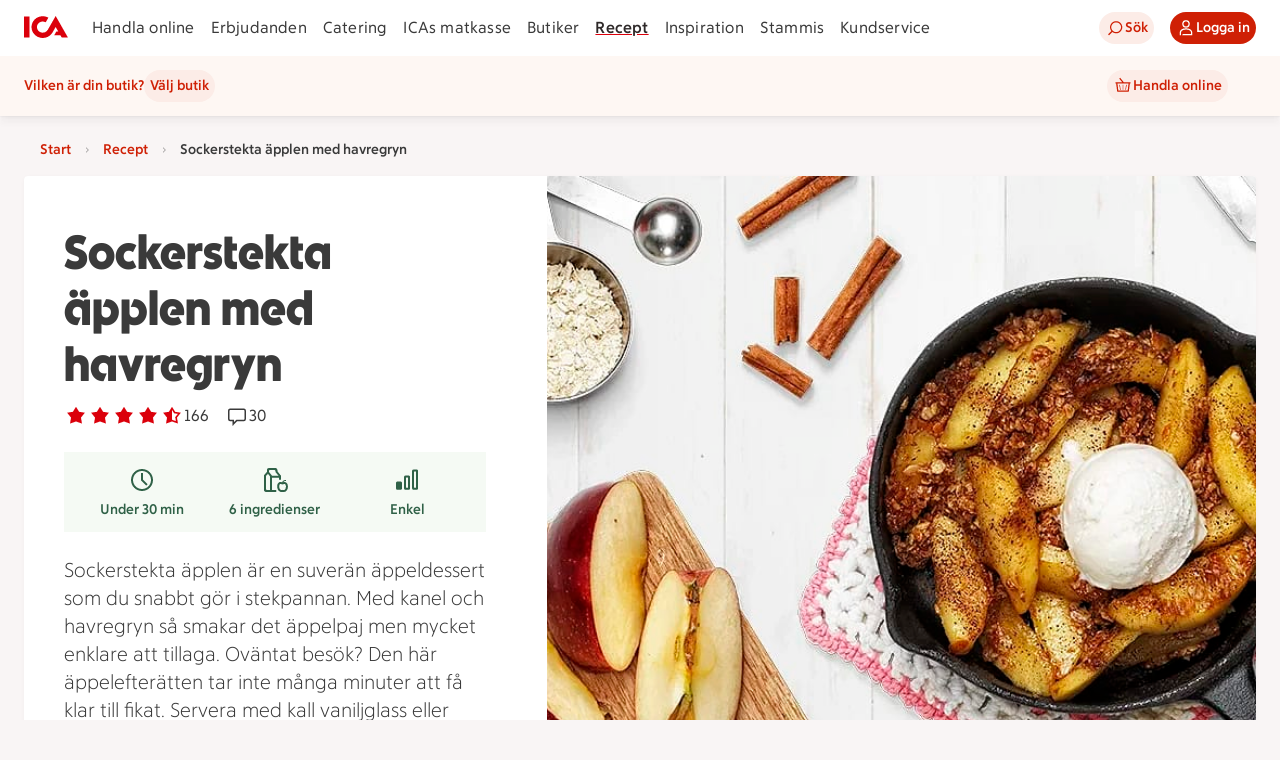

--- FILE ---
content_type: text/javascript
request_url: https://assets.icanet.se/raw/upload/v1/customer-solutions-apps/recipe-page-vue3/assets/ShoppingListModalWrapper.vue_vue_type_script_lang-aMEE51W_.js
body_size: 3964
content:
import{N as G,b8 as W,f as x,D as J,m as z,b9 as X,k as Y,w as H,r as R,s as E,t as B,x as Z,i as ee,a3 as D,W as T,ba as te,$ as P,a1 as ie,at as se,z as ne}from"./index-D8wYXAHT.js";import{z as N,d as M,F as b,K as f,B as l,A as h,C as m,D as v,W as g,J as p,M as ae,Q as oe,a6 as F,a7 as O,E as de,P as u,Y as le,R as re,al as ce,G as pe,_ as A,r as _,X as q,n as he,I as L,U,S as V,L as ue}from"./vue.runtime-BqfVnq8e.js";import{_ as K}from"./links-CgRsHBTM.js";const ge={key:0,class:"ids-modal-dialog__description"},ze=N({__name:"IdsDialog",props:{title:{default:"Titel"},description:{default:""},confirmText:{default:"Ok"},declineText:{default:"Avbryt"},useInert:{type:Boolean,default:!0},active:{type:Boolean,default:!1},titleTextElement:{default:"h2"}},emits:["update:active","update:confirm","update:decline","update:enter","update:leave"],setup(e,{emit:t}){const{currentSizeLte:i}=G(),a=t,o=d=>{a("update:active",d)},s=M(()=>i("mobile")?"bottom":"none");return(d,n)=>(l(),b(W,{active:e.active,placement:s.value,closeable:!1,useInert:e.useInert,class:"ids-modal-dialog",swipeToDismiss:!1,"aria-labelledby":"modal-title","onUpdate:active":o,"onUpdate:enter":n[2]||(n[2]=()=>d.$emit("update:enter")),"onUpdate:leave":n[3]||(n[3]=()=>d.$emit("update:leave"))},{header:f(()=>[e.title?(l(),b(ae(e.titleTextElement),{key:0,id:"modal-title",class:"ids-modal-dialog__title"},{default:f(()=>[oe(v(e.title),1)]),_:1})):m("",!0)]),footer:f(()=>[g(p(x),{variant:"secondary",text:e.declineText,block:"",onClick:n[0]||(n[0]=k=>a("update:decline",!0))},null,8,["text"]),g(p(x),{variant:"primary",text:e.confirmText,block:"",onClick:n[1]||(n[1]=k=>a("update:confirm",!0))},null,8,["text"])]),default:f(()=>[e.description?(l(),h("div",ge,v(e.description),1)):m("",!0)]),_:1},8,["active","placement","useInert"]))}}),me=["for"],fe=["id"],ve={class:"idsswitch__switch"},ke=["id"],be=["id","aria-controls","aria-describedby","aria-disabled"],Se=N({__name:"IdsSwitch",props:F({label:{},labelPosition:{default:"trailing"},isChecked:{type:Boolean},isDisabled:{type:Boolean,default:!1},describedbyId:{},controls:{},isExpanded:{type:Boolean}},{isChecked:{type:Boolean,required:!0},isCheckedModifiers:{}}),emits:["update:isChecked"],setup(e){const t=e,i=O(e,"isChecked"),a=re(),o=s=>{try{if(t.isDisabled){s.stopPropagation(),s.preventDefault();return}}catch(d){console.error("Error in ButtonElement onClick!",d)}};return(s,d)=>(l(),h("div",{class:de(["idsswitch",{"idsswitch--checked":i.value,"idsswitch--disabled":t.isDisabled}])},[u("label",{class:"idsswitch__container",for:`idsswitch-input-${p(a)}`,onClickCapture:o},[t.labelPosition==="leading"?(l(),h("span",{key:0,id:`idsswitch-label-${p(a)}`,class:"idsswitch__label idsswitch__label--left"},v(t.label),9,fe)):m("",!0),u("span",ve,[i.value?(l(),b(p(J),{key:0,class:"idsswitch__check","aria-hidden":"true"})):m("",!0)]),t.labelPosition==="trailing"?(l(),h("span",{key:1,id:`idsswitch-label-${p(a)}`,class:"idsswitch__label"},v(t.label),9,ke)):m("",!0)],40,me),le(u("input",pe({id:`idsswitch-input-${p(a)}`,"onUpdate:modelValue":d[0]||(d[0]=n=>i.value=n),class:"idsswitch__input",type:"checkbox","aria-controls":e.controls},t.isExpanded?{"aria-expanded":e.isExpanded}:{},{"aria-describedby":e.describedbyId,"aria-disabled":t.isDisabled?"true":void 0,onClickCapture:o}),null,16,be),[[ce,i.value]])],2))}}),_e=A(Se,[["__scopeId","data-v-363f779c"]]),Le={key:0,class:"create-folder__shared"},ye={class:"create-folder-modal__button-container"},Re=N({__name:"IdsCreateFolderModal",props:F({folderId:{},recipeId:{},showErrorMessage:{type:Boolean},sharedEnabled:{type:Boolean}},{active:{type:Boolean,default:!1},activeModifiers:{}}),emits:F(["save-new-collection","toggle-share"],["update:active"]),setup(e,{emit:t}){const i=O(e,"active"),a=t,o=_(""),s=_(!1),d=_(!0),n=_(!1),k=M(()=>/^\s*$/.test(o.value)),w=M(()=>k.value&&n.value?"Du måste fylla i ett namn för att kunna skapa en receptsamling.":""),r=_(null),y=async()=>{var c;if(!o.value.trim()){await he(),(c=r.value)==null||c.focus(),n.value=!0;return}C()},C=()=>{k.value?n.value=!0:(n.value=!1,s.value=!0,a("save-new-collection",o.value,d.value),i.value=!1,s.value=!1,o.value="")},I=c=>{d.value=c!=null?c:!1},Q=c=>!/^\s*$/.test(c),j=c=>{(c==null?void 0:c.key)==="Enter"&&o.value&&C()};return(c,S)=>(l(),b(p(z),{active:i.value,"onUpdate:active":S[1]||(S[1]=$=>i.value=$),class:"create-folder-modal",title:"Skapa ny receptsamling",size:"md",autoFocusRef:r.value},{default:f(()=>[u("form",{novalidate:"",onSubmit:q(y,["prevent"])},[g(p(X),{id:"create-folder-input",ref_key:"createFolderInput",ref:r,modelValue:o.value,"onUpdate:modelValue":S[0]||(S[0]=$=>o.value=$),class:"create-folder-modal__input","aria-label":"Namn på receptsamlingen",label:"Namn på receptsamlingen",required:!0,validationTrigger:"input",name:"createFolder",maxLength:50,showCount:!0,validationDelay:0,disabled:s.value,customValidateFunc:Q,externalError:w.value,invalid:n.value,onKeyup:j},null,8,["modelValue","disabled","externalError","invalid"]),e.sharedEnabled?(l(),h("div",Le,[g(p(_e),{isChecked:d.value,label:"Dela inom stammiskontot",labelPosition:"leading","onUpdate:isChecked":I},null,8,["isChecked"]),S[2]||(S[2]=u("p",{class:"create-folder__share-text"}," Samlingen syns för de som du delar Stammiskonto med. ",-1))])):m("",!0),e.showErrorMessage?(l(),b(p(Y),{key:1,intent:"error",message:"Just nu går det inte att skapa foldrar. Försök igen senare.",isActive:!0,isCloseable:!1,class:"create-folder-modal__error-notification"})):m("",!0),u("div",ye,[g(p(x),{size:"lg",variant:"primary",icon:p(H),text:"Skapa ny receptsamling",type:"submit",class:"create-folder-modal__button",disabled:s.value},null,8,["icon","disabled"])])],32)]),_:1},8,["active","autoFocusRef"]))}}),Ce={name:"ShoppingListIngredient",components:{IdsCheckbox:K},props:{groupIndex:{type:Number,default:null},ingredient:{type:Object,default:()=>({})},ingredientIndex:{type:Number,default:null},checked:{type:Boolean,default:!1},defaultPortions:{type:String,default:"4"}},emits:["add-to-shopping-list","remove-from-shopping-list"],data(){return{isChecked:!0}},computed:{...B(E,{portions:e=>e.currentRecipePortions})},watch:{checked(e){e!==this.isChecked&&this.setChecked(e)}},methods:{...R(E,{setPortions:"setPortions"}),setChecked(e){this.isChecked=e,this.emitChanges()},toggleCheckbox(){this.isChecked=!this.isChecked,this.emitChanges()},emitChanges(){this.isChecked?this.$emit("add-to-shopping-list",this.ingredient,this.groupIndex):this.$emit("remove-from-shopping-list",this.ingredient.ingredientId,this.groupIndex)},calculatedQuantity(e){return Z(e,this.portions,this.defaultPortions)}}},Ie={class:"ingredient__text"},xe={key:0,class:"ingredient__qty"},we={class:"ingredient__ingr"};function $e(e,t,i,a,o,s){const d=L("IdsCheckbox");return l(),b(d,{id:`step-checkbox_nr-${i.groupIndex}-${i.ingredientIndex}`,checked:o.isChecked,"aria-label":`Klicka här för att välja ${s.calculatedQuantity(i.ingredient)} ${i.ingredient.unit} ${i.ingredient.ingredient}`,"onUpdate:checked":t[0]||(t[0]=n=>s.toggleCheckbox())},{default:f(()=>[u("div",Ie,[i.ingredient.quantity&&i.ingredient.quantity>0?(l(),h("span",xe,v(s.calculatedQuantity(i.ingredient))+" "+v(i.ingredient.unit),1)):m("",!0),u("span",we,v(i.ingredient.ingredient),1)])]),_:1},8,["id","checked","aria-label"])}const Te=A(Ce,[["render",$e],["__scopeId","data-v-94d90bc4"]]),Ee={name:"ShoppingListModalIngredients",components:{ShoppingListIngredient:Te,IdsButton:x,Checkbox:K,IdsModal:z},props:{recipe:{type:Object,default:()=>({})},active:{type:Boolean,default:!1}},emits:["save-to-shopping-list","update:active"],data(){return{ingredientsShoppingList:[],isCheckboxesChecked:!0}},computed:{IdsIconShopShoppingList:()=>ee,shoppingListIsEmpty(){return this.ingredientsShoppingList.every(t=>t.ingredients.length===0)}},watch:{active(e){e===!0&&this.autoFillShoppingList()}},mounted(){this.active&&this.autoFillShoppingList()},methods:{autoFillShoppingList(){this.ingredientsShoppingList=this.recipe.ingredientGroups.map(e=>({ingredients:this.isCheckboxesChecked?Array.isArray(e.ingredients)?[...e.ingredients]:[]:[]}))},saveToList(){this.$emit("save-to-shopping-list",this.ingredientsShoppingList),this.closeModal()},addToShoppingList(e,t){this.ingredientsShoppingList[t].ingredients.push(e)},removeFromShoppingList(e,t){this.ingredientsShoppingList[t].ingredients=this.ingredientsShoppingList[t].ingredients.filter(i=>i.ingredientId!==e)},toggleCheckAll(){this.isCheckboxesChecked=!this.isCheckboxesChecked},closeModal(){this.$emit("update:active",!1)}}},Be={class:"check-all-container"},Me={class:"shoppinglist-ingredients-container"},Fe={key:0,class:"shoppinglist-ingredients__heading"},Ne={class:"recipe-modal__button-container"};function Ae(e,t,i,a,o,s){const d=L("Checkbox"),n=L("ShoppingListIngredient"),k=L("IdsButton"),w=L("IdsModal");return l(),b(w,{active:i.active,size:"md",class:"new-shopping-list__modal",title:"Lägg till ingredienser i inköpslista","onUpdate:active":t[4]||(t[4]=r=>e.$emit("update:active",r))},{footer:f(()=>[u("div",Ne,[g(k,{text:"Välj inköpslista",size:"md",icon:s.IdsIconShopShoppingList,disabled:s.shoppingListIsEmpty,onClick:t[1]||(t[1]=r=>s.saveToList()),onKeydown:t[2]||(t[2]=ue(q(r=>s.saveToList(),["prevent"]),["enter"]))},null,8,["icon","disabled"]),g(k,{class:"recipe-modal__modal-button--cancel",text:"Avbryt",size:"md",variant:"secondary",onClick:t[3]||(t[3]=r=>e.$emit("update:active",!1))})])]),default:f(()=>[u("div",Be,[g(d,{id:"check-all",checked:o.isCheckboxesChecked,"aria-label":"Klicka här för att markera alla ingredienser",label:`Markera alla (${i.recipe.numberOfIngredients})`,"onUpdate:checked":t[0]||(t[0]=r=>s.toggleCheckAll())},null,8,["checked","label"])]),u("div",Me,[(l(!0),h(V,null,U(i.recipe.ingredientGroups,(r,y)=>(l(),h("div",{key:`${y}-ingredient-key`,class:"shoppinglist-ingredients"},[r.groupName?(l(),h("h3",Fe,v(r.groupName),1)):m("",!0),(l(!0),h(V,null,U(r.ingredients,(C,I)=>(l(),h("div",{key:I,class:"shoppinglist-ingredients__list"},[g(n,{"group-index":y,ingredient:C,"default-portions":i.recipe.defaultPortions,"ingredient-index":I,checked:o.isCheckboxesChecked,onAddToShoppingList:s.addToShoppingList,onRemoveFromShoppingList:s.removeFromShoppingList},null,8,["group-index","ingredient","default-portions","ingredient-index","checked","onAddToShoppingList","onRemoveFromShoppingList"])]))),128))]))),128))])]),_:1},8,["active"])}const De=A(Ee,[["render",Ae]]),Oe={name:"ShoppingListModalWrapper",components:{ShoppingListModalIngredients:De,IdsShoppingListModal:te},props:{recipe:{type:Object,default:()=>({})},modalOpen:{type:Boolean,default:!1}},emits:["update:active"],data(){return{pickShoppingListView:!1,addedShoppingListItems:0,chosenShoppingListItems:[],isLoading:!1,loadingError:!1,lastUsedShoppingListId:0,chosenShoppingListName:""}},computed:{...T(ne),...T(se),...T(ie),...B(E,{portions:e=>e.currentRecipePortions}),...B(D,{shoppingLists:e=>e.getShoppingLists})},watch:{modalOpen(e){e===!0&&this.fetchShoppingLists()}},methods:{...R(D,{getAllShoppinglists:"getAllShoppinglists",saveToShoppinglist:"saveToShoppinglist"}),fetchShoppingLists(){this.isLoading=!0,this.getAllShoppinglists().then(()=>{this.isLoading=!1}).catch(()=>{this.feedbackStore.setGetShoppingListErrorFeedback(!1),this.loadingError=!0,this.isLoading=!1})},updateShoppinglistItems(e){this.addedShoppingListItems=e.reduce((t,i)=>t+i.ingredients.length,0),this.pickShoppingListView=!0,this.chosenShoppingListItems=e},saveToList(e,t,i){this.isLoading=!0,this.chosenShoppingListName=t,this.saveToShoppinglist({listId:e,shoppingListId:i,shoppingListName:this.chosenShoppingListName,portions:this.portions,ingredientGroups:this.chosenShoppingListItems}).then(a=>{if(!a.data||a.errorStatus)throw new Error("saveToList failed");this.lastUsedShoppingListId=a.data?a.data.shoppingListId:null,this.feedbackStore.setSaveShoppingListFeedback(!0,this.lastUsedShoppingListId,this.chosenShoppingListName),e===0&&this.createShoppingListTracking(!0,a.data.shoppingListId),this.addToShoppingListTracking(!0,a.data.shoppingListId,i)}).catch(()=>{this.feedbackStore.setSaveShoppingListFeedback(!1,this.lastUsedShoppingListId,this.chosenShoppingListName),e===0&&this.createShoppingListTracking(!1,null),this.addToShoppingListTracking(!1,null,i)}).finally(()=>{this.isLoading=!1})},createShoppingListTracking(e,t){P({event:"shoppingListCreate",succeeded:e?"1":"0",shoppingListId:t||null})},addToShoppingListTracking(e,t,i){const o=[].concat.apply([],this.chosenShoppingListItems.map(n=>n.ingredients)).map(n=>({itemId:n.ingredientId.toString(),itemName:n.ingredient})),s=this.recipe;P({event:"shoppingListAddRecipe",shoppingListId:i===void 0?t:i,shoppingListItems:o,quantity:o.length,totalQuantity:s.numberOfIngredients,succeeded:e?"1":"0"})}}};export{_e as I,Re as _,ze as a,Oe as b};
